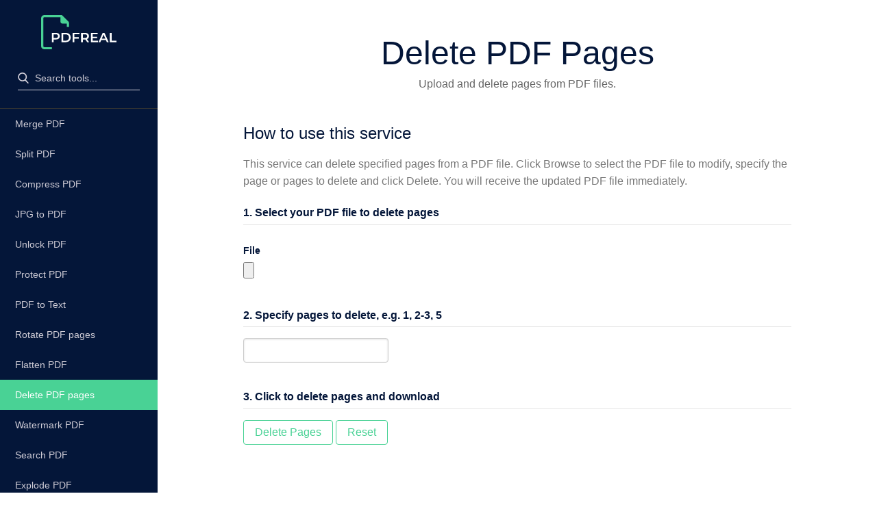

--- FILE ---
content_type: text/html; charset=UTF-8
request_url: https://pdfreal.com/delete-pdf-page
body_size: 6514
content:
<!DOCTYPE html>
<html>

<head>
    <meta http-equiv="Content-Type" content="text/html; charset=utf-8" />
    <meta name="viewport" content="width=device-width, initial-scale=1.0" />
    <meta http-equiv="X-UA-Compatible" content="IE=10">

    
<title>PDF Real | PDF Editor to Delete Specific Pages from PDF Document</title>



    
<meta name="description" content="PDF Real is the best online PDF editor tool to delete specific PDF pages from a PDF document. Upload and delete pages from PDF files, save and download it online.">
<link rel="canonical" href="https://pdfreal.com/delete-pdf-page" />
<meta property="og:locale" content="en_US" />
<meta property="og:type" content="website" />
<meta property="og:title" content="Delete PDF pages" />
<meta property="og:description" content="Delete pages from PDF files" />
<meta property="og:url" content="https://pdfreal.com/delete-pdf-page" />
<meta property="og:site_name" content="PDFReal" />
<meta property="og:image" content="https://pdfreal.com/static/opengraph/delete-pdf-page.png" />
<meta property="og:image:secure_url" content="https://pdfreal.com/static/opengraph/delete-pdf-page.png" />
<meta property="og:image:type" content="image/png" />
<meta property="og:image:width" content="1200" />
<meta property="og:image:height" content="630" />

<meta name="twitter:card" content="summary_large_image" />
<meta name="twitter:description" content="Delete pages from PDF files" />
<meta name="twitter:title" content="Delete PDF pages" />
<meta name="twitter:site" content="@PDFReal" />
<meta name="twitter:creator" content="@PDFReal" />
<meta name="twitter:image" content="https://pdfreal.com/static/opengraph/delete-pdf-page.png" />


    
<script type="application/ld+json">
    {
        "@context":"http://schema.org",
        "@type":"WebSite",
        "name": "Delete PDF pages",
        "description": "Delete pages from PDF files",
        "url":"https://pdfreal.com/delete-pdf-page",
        "isAccessibleForFree":true,
        "inLanguage":"en"
    }
</script>



    
    <link rel="icon" type="image/x-icon" href="/static/favicon.ico" />
    

    <link rel="stylesheet" href="https://unpkg.com/purecss@1.0.0/build/pure-min.css" />
    <link rel="stylesheet" href="/static/main.css?mtime=1556287769" />
    
    
</head>

<body>
    
    <div id="layout">
      <a href="#menu" id="menuLink" class="menu-link">
            <span></span>
        </a>
        <div id="menu">
          <div class="menu-inner">
              <div class="pure-menu">
                  <a href="/" class="logo">
                    <svg width="111" height="50" xmlns="http://www.w3.org/2000/svg"><g fill="none" fill-rule="evenodd"><path d="M21.426 25.977c1.185 0 2.217.195 3.095.585.88.391 1.553.951 2.022 1.68.469.73.703 1.595.703 2.598 0 .99-.234 1.852-.703 2.588-.469.735-1.143 1.299-2.022 1.69-.878.39-1.91.585-3.095.585H18.34v3.945H15.8V25.977h5.626zm-.117 7.578c1.106 0 1.946-.235 2.52-.703.572-.47.858-1.14.858-2.012 0-.873-.286-1.543-.859-2.012-.573-.469-1.413-.703-2.52-.703H18.34v5.43h2.969zm8.476-7.578h5.977c1.458 0 2.754.283 3.886.85 1.133.566 2.012 1.366 2.637 2.402.625 1.035.938 2.23.938 3.584s-.313 2.548-.938 3.583c-.625 1.036-1.504 1.836-2.637 2.403-1.132.566-2.428.85-3.886.85h-5.977V25.976zm5.86 11.523c1.002 0 1.884-.192 2.646-.576a4.122 4.122 0 0 0 1.758-1.64c.41-.71.615-1.534.615-2.471 0-.938-.205-1.762-.615-2.471a4.122 4.122 0 0 0-1.758-1.64c-.762-.385-1.644-.577-2.646-.577h-3.32V37.5h3.32zm12.812-9.395v4.16h6.602v2.15h-6.602v5.233h-2.539V25.977h9.98v2.128h-7.441zM67.305 39.648l-2.793-4.003c-.117.013-.293.02-.528.02h-3.086v3.983H58.36V25.977h5.625c1.185 0 2.217.195 3.096.585.879.391 1.553.951 2.022 1.68.468.73.703 1.595.703 2.598 0 1.028-.251 1.914-.752 2.656-.502.742-1.221 1.296-2.158 1.66l3.144 4.492h-2.734zm-.059-8.808c0-.873-.286-1.543-.86-2.012-.572-.469-1.412-.703-2.519-.703h-2.969v5.45h2.97c1.106 0 1.946-.238 2.519-.714.573-.475.86-1.149.86-2.021zm15.645 6.68v2.128H72.637V25.977h9.98v2.128h-7.441v3.555h6.601v2.09h-6.601v3.77h7.715zm11.699-1.036h-6.836l-1.348 3.164H83.79l6.152-13.671h2.5l6.172 13.671h-2.656l-1.367-3.164zm-.84-1.992l-2.578-5.976-2.559 5.976h5.137zm6.602-8.515h2.539V37.5h7.148v2.148h-9.687V25.977z" fill="#FFF"/><path d="M3.125 45.313V4.687c0-.862.7-1.562 1.563-1.562h23.437v6.25c0 1.726 1.4 3.125 3.125 3.125h6.25v4.688h3.125v-6.25a1.562 1.562 0 0 0-.453-1.11L30.797.453A1.563 1.563 0 0 0 29.687 0h-25A4.688 4.688 0 0 0 0 4.688v40.624A4.687 4.687 0 0 0 4.688 50h10.937v-3.125H4.687c-.862 0-1.562-.7-1.562-1.563z" fill="#49D295"/></g></svg>
                  </a>

                  <div class="sidebar-search-wrapper">
                      <input style="" placeholder="Search tools..." type="search" class="sidebar-search" id="search-bar">
                  </div>

                  <ul class="pure-menu-list">
                      
                      
                      <li class="pure-menu-item">
                          <a href="/merge-pdf" class="pure-menu-link tooltip tooltip-right" data-tooltip-text="Combine pages from multiple PDF files into a single PDF file">Merge PDF</a>
                          <div hidden class="keywords">merge pdf, combine pdf, combine pages, merge pdf pages</div>
                      </li>
                      
                      
                      <li class="pure-menu-item">
                          <a href="/split-pdf" class="pure-menu-link tooltip tooltip-right" data-tooltip-text="Split or extract page ranges from a PDF file">Split PDF</a>
                          <div hidden class="keywords">split pdf, extract page</div>
                      </li>
                      
                      
                      <li class="pure-menu-item">
                          <a href="/compress-pdf" class="pure-menu-link tooltip tooltip-right" data-tooltip-text="Compress PDF file size and minimize the file size for emails">Compress PDF</a>
                          <div hidden class="keywords">optimize pdf, compress pdf, minimize file size, minimize pdf</div>
                      </li>
                      
                      
                      <li class="pure-menu-item">
                          <a href="/jpg-to-pdf" class="pure-menu-link tooltip tooltip-right" data-tooltip-text="Convert JPG images to PDF files">JPG to PDF</a>
                          <div hidden class="keywords">jpg to pdf, jpeg to pdf, image to pdf</div>
                      </li>
                      
                      
                      <li class="pure-menu-item">
                          <a href="/unlock-pdf" class="pure-menu-link tooltip tooltip-right" data-tooltip-text="Unlock PDF files and remove password protection">Unlock PDF</a>
                          <div hidden class="keywords">unlock pdf, remove password, password remov</div>
                      </li>
                      
                      
                      <li class="pure-menu-item">
                          <a href="/protect-pdf" class="pure-menu-link tooltip tooltip-right" data-tooltip-text="Protect PDF files and add secure password protection">Protect PDF</a>
                          <div hidden class="keywords">protect pdf, add password, password protect</div>
                      </li>
                      
                      
                      <li class="pure-menu-item">
                          <a href="/pdf-to-text" class="pure-menu-link tooltip tooltip-right" data-tooltip-text="Extract all text from PDF files">PDF to Text</a>
                          <div hidden class="keywords">pdf to text, pdf text, extract text, get text</div>
                      </li>
                      
                      
                      <li class="pure-menu-item">
                          <a href="/rotate-pdf" class="pure-menu-link tooltip tooltip-right" data-tooltip-text="Rotate PDF pages in PDF files">Rotate PDF pages</a>
                          <div hidden class="keywords">pdf rotate, rotate PDF, rotate pages</div>
                      </li>
                      
                      
                      <li class="pure-menu-item">
                          <a href="/flatten-pdf" class="pure-menu-link tooltip tooltip-right" data-tooltip-text="Flatten PDF forms and annotations">Flatten PDF</a>
                          <div hidden class="keywords">flatten pdf, pdf flatten, flatten, flatten form, form flatten, pdf form flatten</div>
                      </li>
                      
                      
                      <li class="pure-menu-item">
                          <a href="/delete-pdf-page" class="pure-menu-link tooltip tooltip-right pure-menu-selected" data-tooltip-text="Delete pages from PDF files">Delete PDF pages</a>
                          <div hidden class="keywords">delete pages, page remove, page delete, remove pages</div>
                      </li>
                      
                      
                      <li class="pure-menu-item">
                          <a href="/watermark-pdf" class="pure-menu-link tooltip tooltip-right" data-tooltip-text="Add a watermark to PDF pages">Watermark PDF</a>
                          <div hidden class="keywords">watermark pdf, watermark pages, add watermark, stamp</div>
                      </li>
                      
                      
                      <li class="pure-menu-item">
                          <a href="/search-pdf" class="pure-menu-link tooltip tooltip-right" data-tooltip-text="Search for text in PDF files">Search PDF</a>
                          <div hidden class="keywords">search pdf, search for text in pdf, pdf search, search</div>
                      </li>
                      
                      
                      <li class="pure-menu-item">
                          <a href="/explode-pdf" class="pure-menu-link tooltip tooltip-right" data-tooltip-text="Explode a PDF into individual page PDF files">Explode PDF</a>
                          <div hidden class="keywords">explode pdf, pdf explode, split pdf into multiple pages</div>
                      </li>
                      
                      
                      <li class="pure-menu-item">
                          <a href="/pdf-to-grayscale" class="pure-menu-link tooltip tooltip-right" data-tooltip-text="Convert a PDF file to grayscale">PDF to Grayscale</a>
                          <div hidden class="keywords">pdf to grayscale, grayscale</div>
                      </li>
                      
                      
                      <li class="pure-menu-item">
                          <a href="/pdf-extract-images" class="pure-menu-link tooltip tooltip-right" data-tooltip-text="Extract images from PDF files">PDF Extract Images</a>
                          <div hidden class="keywords">extract image from PDF, get images from PDF, PDF to image</div>
                      </li>
                      
                      
                      <li class="pure-menu-item">
                          <a href="/word-to-pdf" class="pure-menu-link tooltip tooltip-right" data-tooltip-text="Convert Word to PDF">Word to PDF</a>
                          <div hidden class="keywords">convert Word to PDF, Word to PDF, DocX to PDF</div>
                      </li>
                      
                      
                  </ul>
              </div>
           </div>
        </div>

        <div id="main">
            <div class="header">
                
<h1>Delete PDF Pages</h1>
<h2>Upload and delete pages from PDF files.</h2>

            </div>

            <div class="content">
                
<h2 class="content-subhead">How to use this service</h2>
<p>
    This service can delete specified pages from a PDF file.
    Click Browse to select the PDF file to modify, specify
    the page or pages to delete and click Delete.
    You will receive the updated PDF file immediately.
</p>

<form method="POST" action="/delete-pdf-page" enctype="multipart/form-data" class="pure-form pure-form-stacked">
    <fieldset>
        <legend>1. Select your PDF file to delete pages</legend>
        <label for="file">File</label>
        <input type="file" class="file" name="files" size="40" tabindex="1" accept="application/pdf" id="file" />

        <legend>2. Specify pages to delete, e.g. 1, 2-3, 5</legend>
        <input type="text" name="range" id="pagerange" />

        <legend>3. Click to delete pages and download</legend>
        <input type="submit" value="Delete Pages" class="pure-button" />
        <input type="reset" value="Reset" class="pure-button" />

        <input type="hidden" name="csrf" value="XfKnPNpVAGw8ZhbuzT1pl7BVqZPY9H4P">
    </fieldset>
</form>


                
            </div>
        </div>
        <div class="pure-u-1" style="background-color: #fafafa; padding: 70px 0; margin-top: 50px;">
            <div class="">
                <div style="text-align: center; margin-top: 1em; font-size: 14px">Like ? Show your appreciation</div>
                <div class="social-menu">
                    <!-- Sharingbutton Facebook -->
                    <a class="resp-sharing-button__link" href="https://facebook.com/sharer/sharer.php?u=https%3A%2F%2Fpdfreal.com%2Fdelete-pdf-page" target="_blank" rel="noopener" aria-label="">
                      <svg width="34" height="34" xmlns="http://www.w3.org/2000/svg"><path d="M33.958 3.643v26.714A3.642 3.642 0 0 1 30.32 34h-6.466V20.552h4.593l.66-5.13h-5.253v-3.28c0-1.487.41-2.496 2.54-2.496h2.713V5.062c-.47-.06-2.077-.205-3.957-.205-3.911 0-6.594 2.39-6.594 6.785v3.787h-4.609v5.13h4.616V34H3.638A3.642 3.642 0 0 1 0 30.357V3.643A3.642 3.642 0 0 1 3.638 0H30.32a3.642 3.642 0 0 1 3.638 3.643z" fill="#000" fill-rule="evenodd"/></svg>
                    </a>

                    <!-- Sharingbutton Twitter -->
                    <a class="resp-sharing-button__link" href="https://twitter.com/intent/tweet/?text=The+fastest+way+to+delete+pages+from+PDF+files+online+for+free&amp;url=https%3A%2F%2Fpdfreal.com%2Fdelete-pdf-page" target="_blank" rel="noopener" aria-label="">
                      <svg width="31" height="26" xmlns="http://www.w3.org/2000/svg"><path d="M27.839 6.801c.02.27.02.541.02.811 0 8.246-6.269 17.747-17.725 17.747-3.53 0-6.808-1.024-9.566-2.8.501.058.983.077 1.504.077 2.912 0 5.593-.985 7.734-2.665a6.242 6.242 0 0 1-5.825-4.325c.386.057.772.096 1.177.096.56 0 1.118-.077 1.64-.212a6.236 6.236 0 0 1-4.996-6.122v-.077c.83.463 1.794.753 2.816.792A6.235 6.235 0 0 1 1.84 4.928c0-1.158.309-2.22.849-3.147a17.7 17.7 0 0 0 12.845 6.527 7.05 7.05 0 0 1-.154-1.43A6.23 6.23 0 0 1 21.61.642c1.793 0 3.413.753 4.551 1.97a12.256 12.256 0 0 0 3.954-1.506 6.22 6.22 0 0 1-2.739 3.437 12.476 12.476 0 0 0 3.587-.966 13.4 13.4 0 0 1-3.124 3.225z" fill="#000" fill-rule="evenodd"/></svg>
                    </a>

                    <!-- Sharingbutton Reddit -->
                    <a class="resp-sharing-button__link" href="https://reddit.com/submit/?url=https%3A%2F%2Fpdfreal.com%2Fdelete-pdf-page&amp;resubmit=true&amp;title=The+fastest+way+to+delete+pages+from+PDF+files+online+for+free" target="_blank" rel="noopener" aria-label="">
                      <svg width="28" height="27" xmlns="http://www.w3.org/2000/svg"><path d="M24.96 10.412c-.865 0-1.627.363-2.187.93-2.06-1.445-4.835-2.375-7.911-2.475l1.598-7.302 5.09 1.158c0 1.264 1.016 2.294 2.262 2.294 1.27 0 2.29-1.06 2.29-2.323 0-1.264-1.015-2.323-2.29-2.323-.889 0-1.656.544-2.037 1.287L16.155.394c-.283-.076-.56.129-.635.416L13.766 8.86c-3.053.129-5.8 1.06-7.866 2.505a3.047 3.047 0 0 0-2.215-.954c-3.209 0-4.259 4.365-1.322 5.857-.104.462-.15.954-.15 1.445 0 4.904 5.447 8.877 12.135 8.877 6.717 0 12.165-3.973 12.165-8.877 0-.491-.052-1.006-.18-1.468 2.88-1.498 1.818-5.834-1.373-5.834zM7.02 16.579c0-1.287 1.016-2.323 2.29-2.323 1.247 0 2.263 1.03 2.263 2.323 0 1.264-1.016 2.294-2.262 2.294a2.288 2.288 0 0 1-2.291-2.294zm12.366 5.471c-2.1 2.13-8.027 2.13-10.127 0-.231-.205-.231-.567 0-.801a.549.549 0 0 1 .762 0c1.604 1.667 6.924 1.696 8.598 0a.549.549 0 0 1 .761 0c.237.234.237.596.006.801zm-.046-3.171c-1.247 0-2.262-1.03-2.262-2.294 0-1.287 1.015-2.323 2.262-2.323 1.27 0 2.29 1.03 2.29 2.323a2.299 2.299 0 0 1-2.29 2.294z" fill="#000" fill-rule="nonzero"/></svg>
                    </a>

                    <!-- Sharingbutton LinkedIn -->
                    <a class="resp-sharing-button__link" href="https://www.linkedin.com/shareArticle?mini=true&amp;url=https%3A%2F%2Fpdfreal.com%2Fdelete-pdf-page&amp;title=The+fastest+way+to+delete+pages+from+PDF+files+online+for+free&amp;summary=The+fastest+way+to+delete+pages+from+PDF+files+online+for+free&amp;source=https%3A%2F%2Fpdfreal.com%2Fdelete-pdf-page" target="_blank" rel="noopener" aria-label="">
                      <svg width="35" height="34" xmlns="http://www.w3.org/2000/svg"><path d="M32.322 0H3.208C1.874 0 .79 1.1.79 2.451V31.55C.79 32.899 1.874 34 3.208 34h29.114c1.334 0 2.426-1.1 2.426-2.451V2.45c0-1.35-1.092-2.451-2.426-2.451zM11.053 29.143H6.02V12.917h5.04v16.226h-.007zM8.536 10.7a2.921 2.921 0 0 1 0-5.844 2.926 2.926 0 0 1 2.919 2.922 2.916 2.916 0 0 1-2.919 2.922zM29.92 29.143h-5.033V21.25c0-1.882-.038-4.303-2.615-4.303-2.622 0-3.024 2.049-3.024 4.166v8.03h-5.033V12.917h4.828v2.216h.068c.675-1.275 2.32-2.618 4.768-2.618 5.094 0 6.041 3.362 6.041 7.733v8.895z" fill="#000" fill-rule="nonzero"/></svg>
                    </a>

                    <!-- Sharingbutton E-Mail -->
                    <a class="resp-sharing-button__link" href="/cdn-cgi/l/email-protection#[base64]" target="_self" rel="noopener" aria-label="">
                        <svg width="30" height="23" xmlns="http://www.w3.org/2000/svg"><path d="M26.593.636H2.789a2.748 2.748 0 0 0-2.747 2.75v16.5c0 1.52 1.23 2.75 2.747 2.75h23.804a2.748 2.748 0 0 0 2.746-2.75v-16.5c0-1.518-1.23-2.75-2.746-2.75zm0 2.75v2.338c-1.284 1.046-3.329 2.673-7.702 6.101-.963.76-2.872 2.582-4.2 2.561-1.328.022-3.238-1.802-4.201-2.56C6.118 8.396 4.072 6.77 2.789 5.723V3.386h23.804zm-23.804 16.5V9.253a975.87 975.87 0 0 0 6.004 4.735c1.251.986 3.441 3.162 5.898 3.148 2.444.014 4.606-2.13 5.896-3.148a972.3 972.3 0 0 0 6.006-4.735v10.633H2.789z" fill="#000" fill-rule="nonzero"/></svg>
                    </a>
                </div>
                <div style="text-align: center">
                    <div class="coffee">
                        <style>.bmc-button img{width: 27px !important;margin-bottom: 1px !important;box-shadow: none !important;border: none !important;vertical-align: middle !important;}.bmc-button{line-height: 36px !important;height:37px !important;text-decoration: none !important;display:inline-flex !important;color:#ffffff !important;background-color:#FF813F !important;border-radius: 3px !important;border: 1px solid transparent !important;padding: 0px 9px !important;font-size: 17px !important;letter-spacing:-0.08px !important;box-shadow: 0px 1px 2px rgba(190, 190, 190, 0.5) !important;-webkit-box-shadow: 0px 1px 2px 2px rgba(190, 190, 190, 0.5) !important;margin: 0 auto !important;font-family:'Lato', sans-serif !important;-webkit-box-sizing: border-box !important;box-sizing: border-box !important;-o-transition: 0.3s all linear !important;-webkit-transition: 0.3s all linear !important;-moz-transition: 0.3s all linear !important;-ms-transition: 0.3s all linear !important;transition: 0.3s all linear !important;}.bmc-button:hover, .bmc-button:active, .bmc-button:focus {-webkit-box-shadow: 0px 1px 2px 2px rgba(190, 190, 190, 0.5) !important;text-decoration: none !important;box-shadow: 0px 1px 2px 2px rgba(190, 190, 190, 0.5) !important;opacity: 0.85 !important;color:#ffffff !important;}</style><link href="https://fonts.googleapis.com/css?family=Lato&subset=latin&text=Buy%20us%20a%20coffee" rel="stylesheet"><a class="bmc-button" target="_blank" href="https://www.buymeacoffee.com/pdfreal"><img src="https://www.buymeacoffee.com/assets/img/BMC-btn-logo.svg" alt="Buy us a coffee"><span style="margin-left:5px">Buy us a coffee</span></a>
                    </div>
                </div>
            </div>
          </div>
    </div>
  </div>


    


    <script data-cfasync="false" src="/cdn-cgi/scripts/5c5dd728/cloudflare-static/email-decode.min.js"></script><script src="/static/umbrella-3.0.0.min.js"></script>
    
    <script type="text/javascript">
        u("input#search-bar").on('input', e => {
            var qtext = u(e.target).first().value.trim();
            if (qtext.length < 1) {
                u("div#menu li.pure-menu-item").removeClass('hidden');
                return;
            }
            u("div#menu li.pure-menu-item").each(node => {
                var q = u(node).find('a');
                // Search other fields too (keywords, description).
                var has = q.html().toUpperCase().includes(qtext.toUpperCase());

                if (has === false) {
                    // Check keywords.
                    q = u(node).find('div.keywords');
                    has = q.html().toUpperCase().includes(qtext.toUpperCase());
                }


                if (has === true) {
                    u(node).removeClass('hidden')
                } else {
                    u(node).addClass('hidden')
                }
            });
        });
        // Find each tooltip
        var tooltip = document.querySelectorAll('.tooltip');

        [].forEach.call(tooltip, function(el) {
          // Create tooltip element
          var tooltipText = document.createElement('div');

          // Set tooltip text
          tooltipText.textContent = el.getAttribute('data-tooltip-text');
          tooltipText.classList.add('tooltip-text');

          // Add tooltip to body on mouse over
          el.addEventListener('mouseover', function() {
            document.body.appendChild(tooltipText);
          }, false);

          // Remove tooltip on mouseout.
          el.addEventListener('mouseout', function() {
              if (document.body.contains(tooltipText)) {
                document.body.removeChild(tooltipText);
              }
          }, false);

          // Attach the tooltip to the mouse cursor
          el.addEventListener('mousemove', function(e) {
            tooltipText.style.top = (e.srcElement.getBoundingClientRect().top + 10) + 'px';
            tooltipText.style.left = '235px';
          }, false);

        });
    </script>
    


    <script async src='/static/analytics.js'></script>
    <script async src='/static/main.js?mtime=1556287769'></script>
<script defer src="https://static.cloudflareinsights.com/beacon.min.js/vcd15cbe7772f49c399c6a5babf22c1241717689176015" integrity="sha512-ZpsOmlRQV6y907TI0dKBHq9Md29nnaEIPlkf84rnaERnq6zvWvPUqr2ft8M1aS28oN72PdrCzSjY4U6VaAw1EQ==" data-cf-beacon='{"version":"2024.11.0","token":"cf029d014ae34680bda3fb0d2442de1a","r":1,"server_timing":{"name":{"cfCacheStatus":true,"cfEdge":true,"cfExtPri":true,"cfL4":true,"cfOrigin":true,"cfSpeedBrain":true},"location_startswith":null}}' crossorigin="anonymous"></script>
</body>

</html>


--- FILE ---
content_type: text/css
request_url: https://pdfreal.com/static/main.css?mtime=1556287769
body_size: 4228
content:
body {
  color: #777;
  font-family: -apple-system, BlinkMacSystemFont, "San Francisco", HelveticaNeue-Light, "Helvetica Neue Light", "Helvetica Neue", "Segoe UI", "Fira Sans", Roboto, Oxygen, Ubuntu, "Droid Sans", Arial, sans-serif;
}

.pure-img-responsive {
  max-width: 100%;
  height: auto;
}

/*
Add transition to containers so they can push in and out.
*/

#layout, #menu, .menu-link {
  -webkit-transition: all 0.2s ease-out;
  -moz-transition: all 0.2s ease-out;
  -ms-transition: all 0.2s ease-out;
  -o-transition: all 0.2s ease-out;
  transition: all 0.2s ease-out;
}

/*
This is the parent `<div>` that contains the menu and the content area.
*/

#layout {
  position: relative;
  left: 0;
  padding-left: 0;
}

#layout.active #menu {
  left: 230px;
  width: 230px;
}

#layout.active .menu-link {
  left: 230px;
}

/*
The content `<div>` is where all your content goes.
*/

.content {
  margin: 0 auto;
  padding: 0 2em;
  max-width: 800px;
  margin-bottom: 50px;
  line-height: 1.6em;
}

.header {
  margin: 0;
  color: #333;
  text-align: center;
  padding: 2.5em 2em 0;
  width: 100%;
  box-sizing: border-box;
}

.header h1 {
  margin: 0.2em 0;
  font-size: 3em;
  font-weight: 300;
  color: #041639;
}

.header h2 {
  font-weight: 300;
  color: #666;
  padding: 0;
  margin-top: 0;
  font-size: 1em;
}

.content-subhead {
  margin: 50px 0 20px 0;
  font-weight: 300;
  color: #041639;
}

/*
The `#menu` `<div>` is the parent `<div>` that contains the `.pure-menu` that
appears on the left side of the page.
*/

#menu {
  margin-left: -230px;
  /* "#menu" width */
  width: 230px;
  position: fixed;
  top: 0;
  left: 0;
  bottom: 0;
  z-index: 1000;
  /* so the menu or its navicon stays above all content */
  background: #041639;
  overflow-x: hidden;
  overflow-y: auto;
  -webkit-overflow-scrolling: touch;
}

/*
All anchors inside the menu should be styled like this.
*/

#menu a {
  color: #CFCCD6;
  border: none;
  padding: 1em 0 1em 1.6em;
  font-size: 14px;
}

#menu .logo {
  padding: 1.6em 0;
  display: block;
  text-align: center;
}

/*
Remove all background/borders, since we are applying them to #menu.
*/

#menu .pure-menu, #menu .pure-menu ul {
  border: none;
  background: transparent;
}

/*
Add that light border to separate items into groups.
*/

#menu .pure-menu ul, #menu .pure-menu .menu-item-divided {
  border-top: 1px solid #333;
}

/*
Change color of the anchor links on hover/focus.
*/

#menu .pure-menu li a:hover, #menu .pure-menu li a:focus {
  background: #60E5AA;
  color: #fff
}

/*
This styles the selected menu item `<li>`.
*/

#menu .pure-menu-selected, #menu .pure-menu-heading {
  background: #49D295;
  color: #fff;
}

/*
This styles a link within a selected menu item `<li>`.
*/

#menu .pure-menu-selected a {
  color: #fff;
}

/*
This styles the menu heading.
*/

#menu .pure-menu-heading {
  font-size: 110%;
  color: #fff;
  margin: 0;
}

/* -- Dynamic Button For Responsive Menu -------------------------------------*/

/*
The button to open/close the Menu is custom-made and not part of Pure. Here's
how it works:
*/

/*
`.menu-link` represents the responsive menu toggle that shows/hides on
small screens.
*/

.menu-link {
  position: fixed;
  display: block;
  /* show this only on small screens */
  top: 0;
  left: 0;
  /* "#menu width" */
  background: #000;
  background: rgba(0, 0, 0, 0.7);
  font-size: 10px;
  /* change this value to increase/decrease button size */
  z-index: 10;
  width: 2em;
  height: auto;
  padding: 2.1em 1.6em;
}

.menu-link:hover, .menu-link:focus {
  background: #000;
}

.menu-link span {
  position: relative;
  display: block;
}

.menu-link span, .menu-link span:before, .menu-link span:after {
  background-color: #fff;
  width: 100%;
  height: 0.2em;
}

.menu-link span:before, .menu-link span:after {
  position: absolute;
  margin-top: -0.6em;
  content: " ";
}

.menu-link span:after {
  margin-top: 0.6em;
}

/* -- Responsive Styles (Media Queries) ------------------------------------- */

/*
Hides the menu at `48em`, but modify this based on your app's needs.
*/

@media (min-width: 48em) {
  .header, .content {
    padding-left: 2em;
    padding-right: 2em;
  }
  #layout {
    padding-left: 230px;
    /* left col width "#menu" */
    left: 0;
  }
  #menu {
    left: 230px;
  }
  .menu-link {
    position: fixed;
    left: 230px;
    display: none;
  }
  #layout.active .menu-link {
    left: 230px;
  }
}

@media (max-width: 48em) {
  /* Only apply this when the window is small. Otherwise, the following
    case results in extra padding on the left:
        * Make the window small.
        * Tap the menu to trigger the active state.
        * Make the window large again.
    */
  #layout.active {
    position: relative;
    left: 230px;
  }
}

/**
 * Tooltips
 */

.tooltip {
  position: relative;
}

.tooltip-text {
  position: absolute;
  padding: 6px;
  font-size: 12px;
  border-radius: 4px;
  background-color: #000;
  font-size: .9em;
  font-weight: bold;
  color: #eee;
  min-width: 80px;
  transition: all .1s ease-in-out .15s;
  display: block;
  z-index: 99999;
}

.tooltip-text:before {
  content: '';
  position: absolute;
  left: -5px;
  top: 8px;
  border-style: solid;
  border-width: 5px 5px 5px 0;
  border-color: rgba(0, 0, 0, 0) #000000 rgba(0, 0, 0, 0) rgba(0, 0, 0, 0);
}

/*Tooltip starting positions*/

.tooltip-right:after {
  top: 95%;
  left: 100%;
}

/*Tooltip final positions*/

.tooltip-right:hover:after {
  top: 10px;
  left: 100%;
}

/* sharingbuttons.io */

.resp-sharing-button__link, .resp-sharing-button__icon {
  display: inline-block
}

.resp-sharing-button__link {
  text-decoration: none;
  color: #fff;
  margin: 0.5em 0.75em;
  opacity: 0.76;
  transition: all 0.3s ease-in;
}

.resp-sharing-button__link:hover {
  opacity: 0.56;
}

.resp-sharing-button {
  border-radius: 5px;
  transition: 25ms ease-out;
  padding: 0.5em 0.75em;
  font-family: Helvetica Neue, Helvetica, Arial, sans-serif
}

.resp-sharing-button__icon svg {
  width: 1em;
  height: 1em;
  margin-right: 0.4em;
  vertical-align: top
}

.resp-sharing-button--small svg {
  margin: 0;
  vertical-align: middle
}

/* Non solid icons get a stroke */

.resp-sharing-button__icon {
  stroke: #fff;
  fill: none
}

/* Solid icons get a fill */

.resp-sharing-button__icon--solid, .resp-sharing-button__icon--solidcircle {
  fill: #fff;
  stroke: none
}

.resp-sharing-button--twitter {
  background-color: #55acee
}

.resp-sharing-button--twitter:hover {
  background-color: #2795e9
}

.resp-sharing-button--facebook {
  background-color: #3b5998
}

.resp-sharing-button--facebook:hover {
  background-color: #2d4373
}

.resp-sharing-button--reddit {
  background-color: #5f99cf
}

.resp-sharing-button--reddit:hover {
  background-color: #3a80c1
}

.resp-sharing-button--linkedin {
  background-color: #0077b5
}

.resp-sharing-button--linkedin:hover {
  background-color: #046293
}

.resp-sharing-button--email {
  background-color: #777
}

.resp-sharing-button--email:hover {
  background-color: #5e5e5e
}

.resp-sharing-button--hackernews {
  background-color: #FF6600
}

.resp-sharing-button--hackernews:hover, .resp-sharing-button--hackernews:focus {
  background-color: #FB6200
}

.resp-sharing-button--facebook {
  background-color: #3b5998;
  border-color: #3b5998;
}

.resp-sharing-button--facebook:hover, .resp-sharing-button--facebook:active {
  background-color: #2d4373;
  border-color: #2d4373;
}

.resp-sharing-button--twitter {
  background-color: #55acee;
  border-color: #55acee;
}

.resp-sharing-button--twitter:hover, .resp-sharing-button--twitter:active {
  background-color: #2795e9;
  border-color: #2795e9;
}

.resp-sharing-button--linkedin {
  background-color: #0077b5;
  border-color: #0077b5;
}

.resp-sharing-button--linkedin:hover, .resp-sharing-button--linkedin:active {
  background-color: #046293;
  border-color: #046293;
}

.resp-sharing-button--reddit {
  background-color: #5f99cf;
  border-color: #5f99cf;
}

.resp-sharing-button--reddit:hover, .resp-sharing-button--reddit:active {
  background-color: #3a80c1;
  border-color: #3a80c1;
}

/* bookmark */

#bookmark-this {
  padding: 5px 10px;
  background-color: #f0ad4e;
  border: 1px solid #eea236;
  border-radius: 4px;
  font-size: 12px;
  color: #fff;
  text-decoration: none;
  text-shadow: 0 -1px 0 rgba(0, 0, 0, .2);
  -webkit-box-shadow: inset 0 1px 0 rgba(255, 255, 255, 0.4), 0 1px 1px rgba(0, 0, 0, 0.2);
  box-shadow: inset 0 1px 0 rgba(255, 255, 255, 0.4), 0 1px 1px rgba(0, 0, 0, 0.2);
  -webkit-user-select: none;
  -moz-user-select: none;
  -ms-user-select: none;
  user-select: none;
}

#bookmark-this:hover {
  background-color: #ec971f;
  border: 1px solid #d58512;
  text-decoration: none;
}

#bookmark-this:active {
  background-color: #ec971f;
  border: 1px solid #d58512;
  -webkit-box-shadow: inset 0 1px 4px rgba(0, 0, 0, 0.2);
  box-shadow: inset 0 1px 4px rgba(0, 0, 0, 0.2);
}

.service-description {
  padding: 0;
  margin: 0;
  font-size: 14px;
}

.card-item h3 a {
  color: #49D295;
  text-decoration: none;
}

.card-item h3 {
  margin: 0 0 0.5rem;
}

.pure-menu-horizontal {
  align-items: flex-end;
  justify-content: space-between;
}

.intro {
  margin: 5rem 0;
  font-weight: 300;
  line-height: 1.5;
  font-size: 20px;
  color: #333333;
}

#search-bar {
  border: none;
  border-bottom: 1px solid #D4D1DB;
  padding: 0.5em 0;
  -webkit-appearance: none;
  box-shadow: none !important;
}

.sidebar-search {
  border-bottom: 1px solid #fff;
  background-color: transparent;
  color: #fff;
  width: 100%;
  font-size: 14px;
  padding: 0.5rem 0rem 0.6rem 1.6rem !important;
  box-sizing: border-box!important;
}

.sidebar-search-wrapper {
  position: relative;
  padding: 0em 1.6em;
  margin-bottom: 1.6em;
}

.sidebar-search-wrapper:after {
  content: "";
  display: block;
  height: 16px;
  width: 16px;
  position: absolute;
  bottom: 10px;
  left: 1.6em;
  background-image: url([data-uri]);
  -webkit-background-size: cover;
  background-size: cover;

}
#search-bar::-webkit-input-placeholder {
  /* Chrome/Opera/Safari */
  color: #CFCCD6;
}

#search-bar::-moz-placeholder {
  /* Firefox 19+ */
  color: #CFCCD6;
}

#search-bar:-ms-input-placeholder {
  /* IE 10+ */
  color: #CFCCD6;
}

#search-bar:-moz-placeholder {
  /* Firefox 18- */
  color: #CFCCD6;
}

.search-wrapper {
  position: relative;
}

.search-wrapper:after {
  content: "";
  display: block;
  height: 20px;
  width: 20px;
  position: absolute;
  bottom: 10px;
  right: 0;
  background-image: url([data-uri]);
  -webkit-background-size: cover;
  background-size: cover;
}

#search-bar:focus {
  outline: none;
}

.footer {
  padding: 30px 0;
  background-color: #041639;
  color: white;
}

.pure-menu-link {
  color: #CFCCD6;
}

.pure-menu-link:hover {
  background-color: transparent;
}

.copyright {
  color: #CFCCD6;
  font-size: 12px;
  line-height: 34px;
  float: right;
  margin-right: 1rem;
}

.social-menu {
  display: -webkit-flex;
  display: -ms-flex;
  display: flex;
  align-items: center;
  justify-content: center;
  margin: 5px 0 30px;
}

.card-item {
  padding: 0.9em 1em;
  min-height: 8em;
  text-align: center;
  box-sizing: border-box;
  display: inline-block;
  box-shadow: 0 1px 25px rgba(0, 0, 0, 0.25);
  -webkit-box-shadow: 0 0 16px rgba(211, 211, 211, .24);
  box-shadow: 0 0 16px rgba(0, 0, 0, .14);
  border-radius: 15px;
  width: 90%;
  margin: 0 auto 20px;
  display: flex;
  align-items: center;
  justify-content: center;
  -webkit-flex-direction: column;
  -ms-flex-direction: column;
  flex-direction: column;
  text-decoration: none;
  transition: all 0.2s ease-in;
}

.card-item:hover {
  background: rgba(73, 210, 149, 0.10);
  transform: scale(1.05);
}

.card-item h3 {
  color: #49D295;
  margin: 0 0 0.5rem;
}

.card-item p {
  color: #666;
}

.home-container {
  max-width: 1200px;
  margin: 0 auto;
  padding: 0 40px;
}

.inner-container {
  max-width: 960px;
  margin: 0 auto 90px;
  padding: 0 40px;
}

.inner-container .header {
  padding-left: 0;
  padding-right: 0;
  margin-bottom: 2em;
}

#card-container {
  text-align: center;
  width: 100%;
}

.pure-button {
  background-color: transparent;
  border: 1px solid #49D295;
  border-radius: 4px;
  color: #49D295;
}

.pure-button:hover,
.pure-button:focus {
  background-color: #49D295;
  color: #ffffff;
  background-image: none;
}

.pure-form legend {
  color: #041639;
  margin-top: 2em;
  margin-bottom: 1em;
  font-weight: 700;
}

.pure-form label {
  color: #041639;
  margin-bottom: 0em;
  font-size: 14px;
  font-weight: 700;
}

.inner-container h1 {
  color: #041639;
}

.inner-container h2 {
  color: #041639;
  font-size: 24px;
  font-weight: 700;
}

.inner-container h3 {
  color: #041639;
  font-size: 20px;
  font-weight: 700;
}

.inner-container p {
  font-size: 16px;
  line-height: 1.33;
}

#files {
  margin-bottom: 1em;
}

.pure-menu-heading {
  padding: 0;
}

.menu-link, .menu-link:hover, .menu-link:focus {
  background-color: #041639;
}

.error {
  position: relative;
  padding: .75rem 1.25rem;
  margin-bottom: 1rem;
  border: 1px solid transparent;
  border-radius: .25rem;
  color: #721c24;
  background-color: #f8d7da;
  border-color: #f5c6cb;
  display: none;
}

.error.show {
  display: block;
}

.info {
  position: relative;
  padding: .75rem 1.25rem;
  margin-bottom: 1rem;
  border: 1px solid transparent;
  border-radius: .25rem;
  color: #004085;
  background-color: #cce5ff;
  border-color: #b8daff;
  display: none;
}

.info.show {
  display: block;
}

@media (max-width: 768px) {
  .pure-u-1-4, .pure-u-6-24 {
    width: 100%;
  }
  .footer .pure-menu-list {
    width: 100%;
  }
  .copyright {
    margin: 0 1em;
    float: left;
  }
  .home-container:after {
    content: '';
    clear: both;
    display: block;
  }
  .intro {
    margin: 2rem 0;
    font-size: 16px;
  }
  .header{
    padding-left: 0;
    padding-right: 0;
    padding-top: 1.5em;
  }
}

@media (max-width: 420px) {
  .search-wrapper {
    width: calc(100% - 120px);
  }
  .card-item {
    padding: 0.9em 2em;
  }
  .header .pure-menu-heading{
    width: 80px;
  }
  .header .pure-menu-heading svg{
    transform: scale(0.8);
    transform-origin: left bottom;
  }
}


--- FILE ---
content_type: text/css; charset=utf-8
request_url: https://fonts.googleapis.com/css?family=Lato&subset=latin&text=Buy%20us%20a%20coffee
body_size: -80
content:
@font-face {
  font-family: 'Lato';
  font-style: normal;
  font-weight: 400;
  src: url(https://fonts.gstatic.com/l/font?kit=S6uyw4BMUTPHvxw6WQevLi3Ir7xWi5I3pbu8&skey=2d58b92a99e1c086&v=v25) format('woff2');
}


--- FILE ---
content_type: application/javascript
request_url: https://pdfreal.com/static/analytics.js
body_size: 732
content:
(function (context, trackingId, options) {
    const history = context.history;
    const doc = document;
    const nav = navigator || {};
    const storage = localStorage;
    const encode = encodeURIComponent;
    const pushState = history.pushState;
    const typeException = 'exception';
    const generateId = () => Math.random().toString(36);
    const getId = () => {
        if (!storage.cid) {
            storage.cid = generateId()
        }
        return storage.cid;
    };
    const serialize = (obj) => {
        var str = [];
        for (var p in obj) {
            if (obj.hasOwnProperty(p)) {
                if(obj[p] !== undefined) {
                    str.push(encode(p) + "=" + encode(obj[p]));
                }
            }
        }
        return str.join("&");
    };
    const track = (
        type,
        eventCategory,
        eventAction,
        eventLabel,
        eventValue,
        exceptionDescription,
        exceptionFatal
    ) => {
        const url = 'https://www.google-analytics.com/collect';
        const data = serialize({
            v: '1',
            ds: 'web',
            aip: options.anonymizeIp ? 1 : undefined,
            tid: trackingId,
            cid: getId(),
            t: type || 'pageview',
            sd: options.colorDepth && screen.colorDepth ? `${screen.colorDepth}-bits` : undefined,
            dr: doc.referrer || undefined,
            dt: doc.title,
            dl: doc.location.origin + doc.location.pathname + doc.location.search,
            ul: options.language ? (nav.language || "").toLowerCase() : undefined,
            de: options.characterSet ? doc.characterSet : undefined,
            sr: options.screenSize ? `${(context.screen || {}).width}x${(context.screen || {}).height}` : undefined,
            vp: options.screenSize && context.visualViewport ? `${(context.visualViewport || {}).width}x${(context.visualViewport || {}).height}` : undefined,
            ec: eventCategory || undefined,
            ea: eventAction || undefined,
            el: eventLabel || undefined,
            ev: eventValue || undefined,
            exd: exceptionDescription || undefined,
            exf: typeof exceptionFatal !== 'undefined' && !!exceptionFatal === false ? 0 : undefined,
        });

        if(nav.sendBeacon) {
            nav.sendBeacon(url, data)
        } else {
            var xhr = new XMLHttpRequest();
            xhr.open("POST", url, true);
            xhr.send(data);
        }
    };
    const trackEvent = (category, action, label, value) => track('event', category, action, label, value);
    const trackException = (description, fatal) => track(typeException, null, null, null, null, description, fatal);
    history.pushState = function (state) {
        if (typeof history.onpushstate == "function") {
            history.onpushstate({ state: state });
        }
        setTimeout(track, options.delay || 10);
        return pushState.apply(history, arguments);
    }
    track();
    context.ma = {
        trackEvent,
        trackException
    }
})(window, "UA-134159550-1", {
    anonymizeIp: true,
    colorDepth: true,
    characterSet: true,
    screenSize: true,
    language: true
});

--- FILE ---
content_type: application/javascript
request_url: https://pdfreal.com/static/main.js?mtime=1556287769
body_size: 34
content:
(function(window, document) {

    var layout = document.getElementById('layout'),
        menu = document.getElementById('menu'),
        menuLink = document.getElementById('menuLink'),
        content = document.getElementById('main');

    function toggleClass(element, className) {
        var classes = element.className.split(/\s+/),
            length = classes.length,
            i = 0;

        for (; i < length; i++) {
            if (classes[i] === className) {
                classes.splice(i, 1);
                break;
            }
        }
        // The className is not found
        if (length === classes.length) {
            classes.push(className);
        }

        element.className = classes.join(' ');
    }

    function toggleAll(e) {
        var active = 'active';

        e.preventDefault();
        toggleClass(layout, active);
        toggleClass(menu, active);
        toggleClass(menuLink, active);
    }

    if (menuLink) {
        menuLink.onclick = function(e) {
            toggleAll(e);
        };
    }

    if (content) {
        content.onclick = function(e) {
            if (menu.className.indexOf('active') !== -1) {
                toggleAll(e);
            }
        };
    }

}(this, this.document));


--- FILE ---
content_type: application/javascript
request_url: https://pdfreal.com/static/umbrella-3.0.0.min.js
body_size: 2132
content:
/* Umbrella JS 3.0.0 umbrellajs.com */
var u=function(a,b){return this instanceof u?a instanceof u?a:("string"==typeof a&&(a=this.select(a,b)),a&&a.nodeName&&(a=[a]),void(this.nodes=this.slice(a))):new u(a,b)};u.prototype={get length(){return this.nodes.length}},u.prototype.nodes=[],u.prototype.addClass=function(){return this.eacharg(arguments,function(a,b){a.classList.add(b)})},u.prototype.adjacent=function(a,b,c){return"number"==typeof b&&(b=0===b?[]:new Array(b).join().split(",").map(Number.call,Number)),this.each(function(d,e){var f=document.createDocumentFragment();u(b||{}).map(function(b,c){var f="function"==typeof a?a.call(this,b,c,d,e):a;return"string"==typeof f?this.generate(f):u(f)}).each(function(a){this.isInPage(a)?f.appendChild(u(a).clone().first()):f.appendChild(a)}),c.call(this,d,f)})},u.prototype.after=function(a,b){return this.adjacent(a,b,function(a,b){a.parentNode.insertBefore(b,a.nextSibling)})},u.prototype.append=function(a,b){return this.adjacent(a,b,function(a,b){a.appendChild(b)})},u.prototype.args=function(a,b,c){return"function"==typeof a&&(a=a(b,c)),"string"!=typeof a&&(a=this.slice(a).map(this.str(b,c))),a.toString().split(/[\s,]+/).filter(function(a){return a.length})},u.prototype.array=function(a){a=a;var b=this;return this.nodes.reduce(function(c,d,e){var f;return a?(f=a.call(b,d,e),f||(f=!1),"string"==typeof f&&(f=u(f)),f instanceof u&&(f=f.nodes)):f=d.innerHTML,c.concat(f!==!1?f:[])},[])},u.prototype.attr=function(a,b,c){return c=c?"data-":"",this.pairs(a,b,function(a,b){return a.getAttribute(c+b)},function(a,b,d){a.setAttribute(c+b,d)})},u.prototype.before=function(a,b){return this.adjacent(a,b,function(a,b){a.parentNode.insertBefore(b,a)})},u.prototype.children=function(a){return this.map(function(a){return this.slice(a.children)}).filter(a)},u.prototype.clone=function(){return this.map(function(a,b){var c=a.cloneNode(!0),d=this.getAll(c);return this.getAll(a).each(function(a,b){for(var c in this.mirror)this.mirror[c](a,d.nodes[b])}),c})},u.prototype.getAll=function(a){return u([a].concat(u("*",a).nodes))},u.prototype.mirror={},u.prototype.mirror.events=function(a,b){if(a._e)for(var c in a._e)a._e[c].forEach(function(a){u(b).on(c,a)})},u.prototype.mirror.select=function(a,b){u(a).is("select")&&(b.value=a.value)},u.prototype.mirror.textarea=function(a,b){u(a).is("textarea")&&(b.value=a.value)},u.prototype.closest=function(a){return this.map(function(b){do if(u(b).is(a))return b;while((b=b.parentNode)&&b!==document)})},u.prototype.data=function(a,b){return this.attr(a,b,!0)},u.prototype.each=function(a){return this.nodes.forEach(a.bind(this)),this},u.prototype.eacharg=function(a,b){return this.each(function(c,d){this.args(a,c,d).forEach(function(a){b.call(this,c,a)},this)})},u.prototype.empty=function(){return this.each(function(a){for(;a.firstChild;)a.removeChild(a.firstChild)})},u.prototype.filter=function(a){var b=function(b){return b.matches=b.matches||b.msMatchesSelector||b.webkitMatchesSelector,b.matches(a||"*")};return"function"==typeof a&&(b=a),a instanceof u&&(b=function(b){return a.nodes.indexOf(b)!==-1}),u(this.nodes.filter(b))},u.prototype.find=function(a){return this.map(function(b){return u(a||"*",b)})},u.prototype.first=function(){return this.nodes[0]||!1},u.prototype.generate=function(a){return/^\s*<tr[> ]/.test(a)?u(document.createElement("table")).html(a).children().children().nodes:/^\s*<t(h|d)[> ]/.test(a)?u(document.createElement("table")).html(a).children().children().children().nodes:/^\s*</.test(a)?u(document.createElement("div")).html(a).children().nodes:document.createTextNode(a)},u.prototype.handle=function(){var a=this.slice(arguments).map(function(a){return"function"==typeof a?function(b){b.preventDefault(),a.apply(this,arguments)}:a},this);return this.on.apply(this,a)},u.prototype.hasClass=function(){return this.is("."+this.args(arguments).join("."))},u.prototype.html=function(a){return void 0===a?this.first().innerHTML||"":this.each(function(b){b.innerHTML=a})},u.prototype.is=function(a){return this.filter(a).length>0},u.prototype.isInPage=function(a){return a!==document.body&&document.body.contains(a)},u.prototype.last=function(){return this.nodes[this.length-1]||!1},u.prototype.map=function(a){return a?u(this.array(a)).unique():this},u.prototype.not=function(a){return this.filter(function(b){return!u(b).is(a||!0)})},u.prototype.off=function(a){return this.eacharg(a,function(a,b){u(a._e?a._e[b]:[]).each(function(c){a.removeEventListener(b,c)})})},u.prototype.on=function(a,b,c){if("string"==typeof b){var d=b;b=function(a){var b=arguments;u(a.currentTarget).find(d).each(function(d){if(d===a.target||d.contains(a.target)){try{Object.defineProperty(a,"currentTarget",{get:function(){return d}})}catch(e){}c.apply(d,b)}})}}var e=function(a){return b.apply(this,[a].concat(a.detail||[]))};return this.eacharg(a,function(a,b){a.addEventListener(b,e),a._e=a._e||{},a._e[b]=a._e[b]||[],a._e[b].push(e)})},u.prototype.pairs=function(a,b,c,d){if("undefined"!=typeof b){var e=a;a={},a[e]=b}return"object"==typeof a?this.each(function(b){for(var c in a)d(b,c,a[c])}):this.length?c(this.first(),a):""},u.prototype.param=function(a){return Object.keys(a).map(function(b){return this.uri(b)+"="+this.uri(a[b])}.bind(this)).join("&")},u.prototype.parent=function(a){return this.map(function(a){return a.parentNode}).filter(a)},u.prototype.prepend=function(a,b){return this.adjacent(a,b,function(a,b){a.insertBefore(b,a.firstChild)})},u.prototype.remove=function(){return this.each(function(a){a.parentNode&&a.parentNode.removeChild(a)})},u.prototype.removeClass=function(){return this.eacharg(arguments,function(a,b){a.classList.remove(b)})},u.prototype.replace=function(a,b){var c=[];return this.adjacent(a,b,function(a,b){c=c.concat(this.slice(b.children)),a.parentNode.replaceChild(b,a)}),u(c)},u.prototype.scroll=function(){return this.first().scrollIntoView({behavior:"smooth"}),this},u.prototype.select=function(a,b){return a=a.replace(/^\s*/,"").replace(/\s*$/,""),/^</.test(a)?u().generate(a):(b||document).querySelectorAll(a)},u.prototype.serialize=function(){var a=this;return this.slice(this.first().elements).reduce(function(b,c){return!c.name||c.disabled||"file"===c.type?b:/(checkbox|radio)/.test(c.type)&&!c.checked?b:"select-multiple"===c.type?(u(c.options).each(function(d){d.selected&&(b+="&"+a.uri(c.name)+"="+a.uri(d.value))}),b):b+"&"+a.uri(c.name)+"="+a.uri(c.value)},"").slice(1)},u.prototype.siblings=function(a){return this.parent().children(a).not(this)},u.prototype.size=function(){return this.first().getBoundingClientRect()},u.prototype.slice=function(a){return a&&0!==a.length&&"string"!=typeof a&&"[object Function]"!==a.toString()?a.length?[].slice.call(a.nodes||a):[a]:[]},u.prototype.str=function(a,b){return function(c){return"function"==typeof c?c.call(this,a,b):c.toString()}},u.prototype.text=function(a){return void 0===a?this.first().textContent||"":this.each(function(b){b.textContent=a})},u.prototype.toggleClass=function(a,b){return!!b===b?this[b?"addClass":"removeClass"](a):this.eacharg(a,function(a,b){a.classList.toggle(b)})},u.prototype.trigger=function(a){var b=this.slice(arguments).slice(1);return this.eacharg(a,function(a,c){var d,e={bubbles:!0,cancelable:!0,detail:b};try{d=new window.CustomEvent(c,e)}catch(f){d=document.createEvent("CustomEvent"),d.initCustomEvent(c,!0,!0,b)}a.dispatchEvent(d)})},u.prototype.unique=function(){return u(this.nodes.reduce(function(a,b){var c=null!==b&&void 0!==b&&b!==!1;return c&&a.indexOf(b)===-1?a.concat(b):a},[]))},u.prototype.uri=function(a){return encodeURIComponent(a).replace(/!/g,"%21").replace(/'/g,"%27").replace(/\(/g,"%28").replace(/\)/g,"%29").replace(/\*/g,"%2A").replace(/%20/g,"+")},u.prototype.wrap=function(a){function b(a){for(;a.firstElementChild;)a=a.firstElementChild;return u(a)}return this.map(function(c){return u(a).each(function(a){b(a).append(c.cloneNode(!0)),c.parentNode.replaceChild(a,c)})})},"object"==typeof module&&module.exports&&(module.exports={u:u});